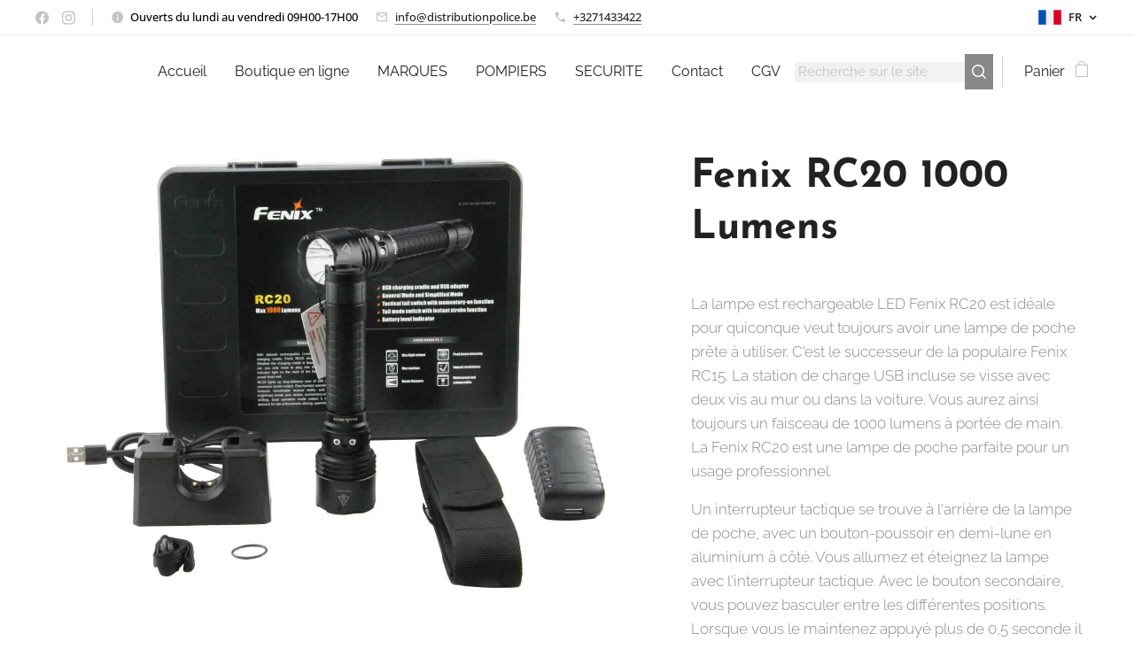

--- FILE ---
content_type: text/html; charset=UTF-8
request_url: https://www.distribution-police.be/p/fr-nl-fenix-rc20-1000-lumens/
body_size: 21490
content:
<!DOCTYPE html>
<html class="no-js" prefix="og: https://ogp.me/ns#" lang="fr">
<head><link rel="preconnect" href="https://duyn491kcolsw.cloudfront.net" crossorigin><link rel="preconnect" href="https://fonts.gstatic.com" crossorigin><meta charset="utf-8"><link rel="shortcut icon" href="https://68ab12a6f6.clvaw-cdnwnd.com/75dcb55570afc3bbc3f092db1b497256/200002920-991e3991e4/Logo.png?ph=68ab12a6f6"><link rel="apple-touch-icon" href="https://68ab12a6f6.clvaw-cdnwnd.com/75dcb55570afc3bbc3f092db1b497256/200002920-991e3991e4/Logo.png?ph=68ab12a6f6"><link rel="icon" href="https://68ab12a6f6.clvaw-cdnwnd.com/75dcb55570afc3bbc3f092db1b497256/200002920-991e3991e4/Logo.png?ph=68ab12a6f6">
    <meta http-equiv="X-UA-Compatible" content="IE=edge">
    <title>Fenix RC20 1000 Lumens</title>
    <meta name="viewport" content="width=device-width,initial-scale=1">
    <meta name="msapplication-tap-highlight" content="no">
    
    <link href="https://duyn491kcolsw.cloudfront.net/files/0r/0rk/0rklmm.css?ph=68ab12a6f6" media="print" rel="stylesheet">
    <link href="https://duyn491kcolsw.cloudfront.net/files/2e/2e5/2e5qgh.css?ph=68ab12a6f6" media="screen and (min-width:100000em)" rel="stylesheet" data-type="cq" disabled>
    <link rel="stylesheet" href="https://duyn491kcolsw.cloudfront.net/files/45/45b/45boco.css?ph=68ab12a6f6"><link rel="stylesheet" href="https://duyn491kcolsw.cloudfront.net/files/4e/4er/4ersdq.css?ph=68ab12a6f6" media="screen and (min-width:37.5em)"><link rel="stylesheet" href="https://duyn491kcolsw.cloudfront.net/files/2m/2m4/2m4vjv.css?ph=68ab12a6f6" data-wnd_color_scheme_file=""><link rel="stylesheet" href="https://duyn491kcolsw.cloudfront.net/files/23/23c/23cqa3.css?ph=68ab12a6f6" data-wnd_color_scheme_desktop_file="" media="screen and (min-width:37.5em)" disabled=""><link rel="stylesheet" href="https://duyn491kcolsw.cloudfront.net/files/1j/1jo/1jorv9.css?ph=68ab12a6f6" data-wnd_additive_color_file=""><link rel="stylesheet" href="https://duyn491kcolsw.cloudfront.net/files/37/37z/37z4cv.css?ph=68ab12a6f6" data-wnd_typography_file=""><link rel="stylesheet" href="https://duyn491kcolsw.cloudfront.net/files/0m/0m9/0m959p.css?ph=68ab12a6f6" data-wnd_typography_desktop_file="" media="screen and (min-width:37.5em)" disabled=""><script>(()=>{let e=!1;const t=()=>{if(!e&&window.innerWidth>=600){for(let e=0,t=document.querySelectorAll('head > link[href*="css"][media="screen and (min-width:37.5em)"]');e<t.length;e++)t[e].removeAttribute("disabled");e=!0}};t(),window.addEventListener("resize",t),"container"in document.documentElement.style||fetch(document.querySelector('head > link[data-type="cq"]').getAttribute("href")).then((e=>{e.text().then((e=>{const t=document.createElement("style");document.head.appendChild(t),t.appendChild(document.createTextNode(e)),import("https://duyn491kcolsw.cloudfront.net/client/js.polyfill/container-query-polyfill.modern.js").then((()=>{let e=setInterval((function(){document.body&&(document.body.classList.add("cq-polyfill-loaded"),clearInterval(e))}),100)}))}))}))})()</script>
<link rel="preload stylesheet" href="https://duyn491kcolsw.cloudfront.net/files/2m/2m8/2m8msc.css?ph=68ab12a6f6" as="style"><meta name="description" content=""><meta name="keywords" content=""><meta name="generator" content="Webnode 2"><meta name="apple-mobile-web-app-capable" content="no"><meta name="apple-mobile-web-app-status-bar-style" content="black"><meta name="format-detection" content="telephone=no">

<meta property="og:url" content="https://distribution-police.be/p/fr-nl-fenix-rc20-1000-lumens/"><meta property="og:title" content="Fenix RC20 1000 Lumens"><meta property="og:type" content="article"><meta property="og:site_name" content="Distribution-police"><meta property="og:image" content="https://68ab12a6f6.clvaw-cdnwnd.com/75dcb55570afc3bbc3f092db1b497256/200000260-0128f01292/700/theshorelinemarket_2618_897707072.jpg?ph=68ab12a6f6"><meta name="robots" content="index,follow"><link rel="canonical" href="https://www.distribution-police.be/p/fr-nl-fenix-rc20-1000-lumens/"><script>window.checkAndChangeSvgColor=function(c){try{var a=document.getElementById(c);if(a){c=[["border","borderColor"],["outline","outlineColor"],["color","color"]];for(var h,b,d,f=[],e=0,m=c.length;e<m;e++)if(h=window.getComputedStyle(a)[c[e][1]].replace(/\s/g,"").match(/^rgb[a]?\(([0-9]{1,3}),([0-9]{1,3}),([0-9]{1,3})/i)){b="";for(var g=1;3>=g;g++)b+=("0"+parseInt(h[g],10).toString(16)).slice(-2);"0"===b.charAt(0)&&(d=parseInt(b.substr(0,2),16),d=Math.max(16,d),b=d.toString(16)+b.slice(-4));f.push(c[e][0]+"="+b)}if(f.length){var k=a.getAttribute("data-src"),l=k+(0>k.indexOf("?")?"?":"&")+f.join("&");a.src!=l&&(a.src=l,a.outerHTML=a.outerHTML)}}}catch(n){}};</script><script>
		window._gtmDataLayer = window._gtmDataLayer || [];
		(function(w,d,s,l,i){w[l]=w[l]||[];w[l].push({'gtm.start':new Date().getTime(),event:'gtm.js'});
		var f=d.getElementsByTagName(s)[0],j=d.createElement(s),dl=l!='dataLayer'?'&l='+l:'';
		j.async=true;j.src='https://www.googletagmanager.com/gtm.js?id='+i+dl;f.parentNode.insertBefore(j,f);})
		(window,document,'script','_gtmDataLayer','GTM-542MMSL');</script><script src="https://www.googletagmanager.com/gtag/js?id=AW-10896883820" async></script><script>
						window.dataLayer = window.dataLayer || [];
						function gtag(){
						
						dataLayer.push(arguments);}
						gtag('js', new Date());
						</script><script>gtag('config', 'AW-10896883820');</script></head>
<body class="l wt-product l-narrow l-d-none b-btn-sq b-btn-s-m b-btn-dn b-btn-bw-1 img-d-n img-t-u img-h-n line-solid b-e-ds lbox-d c-s-n  wnd-s-b hb-on  wnd-fe wnd-multilang  wnd-eshop"><noscript>
				<iframe
				 src="https://www.googletagmanager.com/ns.html?id=GTM-542MMSL"
				 height="0"
				 width="0"
				 style="display:none;visibility:hidden"
				 >
				 </iframe>
			</noscript>

<div class="wnd-page l-page cs-gray-3 ac-none t-t-fs-m t-t-fw-m t-t-sp-n t-t-d-n t-s-fs-m t-s-fw-l t-s-sp-n t-s-d-n t-p-fs-m t-p-fw-l t-p-sp-n t-h-fs-m t-h-fw-m t-h-sp-n t-bq-fs-m t-bq-fw-l t-bq-sp-n t-bq-d-l t-btn-fw-l t-nav-fw-l t-pd-fw-s t-nav-tt-n">
    <div class="l-w t cf t-17">
        <div class="l-bg cf">
            <div class="s-bg-l">
                
                
            </div>
        </div>
        <header class="l-h cf">
            <div class="sw cf">
	<div class="sw-c cf"><section class="s s-hb cf sc-w   wnd-w-wider wnd-hbl-on wnd-hbs-on wnd-hbi-on wnd-hbi-news-on">
	<div class="s-w cf">
		<div class="s-o cf">
			<div class="s-bg cf">
                <div class="s-bg-l">
                    
                    
                </div>
			</div>
			<div class="s-c">
                <div class="s-hb-c cf">
                    <div class="hb-si">
                        <div class="si">
    <div class="si-c"><a href="https://www.facebook.com/distributionpolice/" target="_blank" rel="noreferrer" title="Facebook"><svg xmlns="https://www.w3.org/2000/svg" viewBox="0 0 24 24" height="18px" width="18px"><path d="M24 12.073c0-6.627-5.373-12-12-12s-12 5.373-12 12c0 5.99 4.388 10.954 10.125 11.854v-8.385H7.078v-3.47h3.047V9.43c0-3.007 1.792-4.669 4.533-4.669 1.312 0 2.686.235 2.686.235v2.953H15.83c-1.491 0-1.956.925-1.956 1.874v2.25h3.328l-.532 3.47h-2.796v8.385C19.612 23.027 24 18.062 24 12.073z" fill="#bebebe"></path></svg></a><a href="https://www.instagram.com/distributionpolice/" target="_blank" rel="noreferrer" title="Instagram"><svg viewBox="0 0 24 24" xmlns="https://www.w3.org/2000/svg" height="18px" width="18px"><path d="M12 0C8.74 0 8.333.015 7.053.072 5.775.132 4.905.333 4.14.63c-.789.306-1.459.717-2.126 1.384S.935 3.35.63 4.14C.333 4.905.131 5.775.072 7.053.012 8.333 0 8.74 0 12s.015 3.667.072 4.947c.06 1.277.261 2.148.558 2.913a5.885 5.885 0 001.384 2.126A5.868 5.868 0 004.14 23.37c.766.296 1.636.499 2.913.558C8.333 23.988 8.74 24 12 24s3.667-.015 4.947-.072c1.277-.06 2.148-.262 2.913-.558a5.898 5.898 0 002.126-1.384 5.86 5.86 0 001.384-2.126c.296-.765.499-1.636.558-2.913.06-1.28.072-1.687.072-4.947s-.015-3.667-.072-4.947c-.06-1.277-.262-2.149-.558-2.913a5.89 5.89 0 00-1.384-2.126A5.847 5.847 0 0019.86.63c-.765-.297-1.636-.499-2.913-.558C15.667.012 15.26 0 12 0zm0 2.16c3.203 0 3.585.016 4.85.071 1.17.055 1.805.249 2.227.415.562.217.96.477 1.382.896.419.42.679.819.896 1.381.164.422.36 1.057.413 2.227.057 1.266.07 1.646.07 4.85s-.015 3.585-.074 4.85c-.061 1.17-.256 1.805-.421 2.227a3.81 3.81 0 01-.899 1.382 3.744 3.744 0 01-1.38.896c-.42.164-1.065.36-2.235.413-1.274.057-1.649.07-4.859.07-3.211 0-3.586-.015-4.859-.074-1.171-.061-1.816-.256-2.236-.421a3.716 3.716 0 01-1.379-.899 3.644 3.644 0 01-.9-1.38c-.165-.42-.359-1.065-.42-2.235-.045-1.26-.061-1.649-.061-4.844 0-3.196.016-3.586.061-4.861.061-1.17.255-1.814.42-2.234.21-.57.479-.96.9-1.381.419-.419.81-.689 1.379-.898.42-.166 1.051-.361 2.221-.421 1.275-.045 1.65-.06 4.859-.06l.045.03zm0 3.678a6.162 6.162 0 100 12.324 6.162 6.162 0 100-12.324zM12 16c-2.21 0-4-1.79-4-4s1.79-4 4-4 4 1.79 4 4-1.79 4-4 4zm7.846-10.405a1.441 1.441 0 01-2.88 0 1.44 1.44 0 012.88 0z" fill="#bebebe"></path></svg></a></div>
</div>
                    </div>
                    <div class="hb-ci">
                        <div class="ci">
    <div class="ci-c" data-placeholder="Coordonnées de contact"><div class="ci-news"><span><font class="wsw-02">Ouverts du lundi au vendredi 09H00-17H00</font></span></div><div class="ci-mail"><span><a href="mailto:info@distributionpolice.be">info@distributionpolice.be</a></span></div><div class="ci-phone"><span><a href="tel:+3271433422">+3271433422</a></span></div></div>
</div>
                    </div>
                    <div class="hb-ccy">
                        
                    </div>
                    <div class="hb-lang">
                        <div class="hbl">
    <div class="hbl-c">
        <span class="hbl-a">
            <span class="hbl-a-t">
                <span class="lang-fr">fr</span>
            </span>
        </span>
        <div class="hbl-i lang-items">
            <ul class="hbl-i-l">
                <li selected>
                    <span class="lang-fr">fr</span>
                </li><li>
                    <a href="/nl/"><span class="lang-nl">nl</span></a>
                </li>
            </ul>
        </div>
    </div>
</div>
                    </div>
                </div>
			</div>
		</div>
	</div>
</section><section data-space="true" class="s s-hn s-hn-default s-hn-bottom wnd-mt-classic wnd-na-c logo-classic sc-w   wnd-w-wider wnd-nh-m hm-hidden  wnd-nav-sticky menu-default-underline">
	<div class="s-w">
		<div class="s-o">

			<div class="s-bg">
                <div class="s-bg-l">
                    
                    
                </div>
			</div>

			<div class="h-w h-f wnd-fixed">

				<div class="n-l">
					<div class="s-c menu-nav">
						<div class="logo-block">
							<div class="b b-l logo logo-default logo-nb josefin-sans wnd-logo-with-text logo-25 b-ls-m">
	<div class="b-l-c logo-content">
		<a class="b-l-link logo-link" href="/home/">

			

			

			<div class="b-l-br logo-br"></div>

			<div class="b-l-text logo-text-wrapper">
				<div class="b-l-text-w logo-text">
					<span class="b-l-text-c logo-text-cell"> </span>
				</div>
			</div>

		</a>
	</div>
</div>
						</div>

						<div id="menu-slider">
							<div id="menu-block">
								<nav id="menu"><div class="menu-font menu-wrapper">
	<a href="#" class="menu-close" rel="nofollow" title="Close Menu"></a>
	<ul role="menubar" aria-label="Menu" class="level-1">
		<li role="none" class="wnd-homepage">
			<a class="menu-item" role="menuitem" href="/home/"><span class="menu-item-text">Accueil </span></a>
			
		</li><li role="none">
			<a class="menu-item" role="menuitem" href="/boutique-en-ligne/"><span class="menu-item-text">Boutique en ligne</span></a>
			
		</li><li role="none">
			<a class="menu-item" role="menuitem" href="/marques/"><span class="menu-item-text">MARQUES</span></a>
			
		</li><li role="none">
			<a class="menu-item" role="menuitem" href="/pompiers/"><span class="menu-item-text">POMPIERS</span></a>
			
		</li><li role="none">
			<a class="menu-item" role="menuitem" href="/securite/"><span class="menu-item-text">SECURITE</span></a>
			
		</li><li role="none">
			<a class="menu-item" role="menuitem" href="/contact/"><span class="menu-item-text">Contact</span></a>
			
		</li><li role="none">
			<a class="menu-item" role="menuitem" href="/cgv/"><span class="menu-item-text">CGV</span></a>
			
		</li>
	</ul>
	<span class="more-text">Plus</span>
</div></nav>
							</div>
						</div>

						<div class="cart-and-mobile">
							<div class="search">
    <div class="search-app"></div>
</div>
							<div class="cart cf">
	<div class="cart-content">
		<a href="/cart/">
			<div class="cart-content-link">
				<div class="cart-text"><span>Panier</span></div>
				<div class="cart-piece-count" data-count="0" data-wnd_cart_part="count">0</div>
				<div class="cart-piece-text" data-wnd_cart_part="text"></div>
				<div class="cart-price" data-wnd_cart_part="price">0,00 €</div>
			</div>
		</a>
	</div>
</div>

							<div id="menu-mobile">
								<a href="#" id="menu-submit"><span></span>Menu</a>
							</div>
						</div>

					</div>
				</div>

			</div>

		</div>
	</div>
</section></div>
</div>
        </header>
        <main class="l-m cf">
            <div class="sw cf">
	<div class="sw-c cf"><section class="s s-hm s-hm-hidden wnd-h-hidden cf sc-w   hn-default hn-bottom"></section><section data-space="true" class="s s-ed cf sc-w   wnd-w-wider wnd-s-normal wnd-h-auto">
	<div class="s-w cf">
		<div class="s-o s-fs cf">
			<div class="s-bg cf">
                <div class="s-bg-l">
                    
                    
                </div>
			</div>
			<div class="s-c s-fs cf">
				<div class="b-e b-e-d b b-s cf" data-wnd_product_item="200011324" data-wnd_product_data="{&quot;id&quot;:200011324,&quot;name&quot;:&quot;Fenix RC20 1000 Lumens&quot;,&quot;image&quot;:[&quot;https:\/\/68ab12a6f6.clvaw-cdnwnd.com\/75dcb55570afc3bbc3f092db1b497256\/200000260-0128f01292\/450\/theshorelinemarket_2618_897707072.jpg?ph=68ab12a6f6&quot;,&quot;https:\/\/68ab12a6f6.clvaw-cdnwnd.com\/75dcb55570afc3bbc3f092db1b497256\/200000260-0128f01292\/theshorelinemarket_2618_897707072.jpg?ph=68ab12a6f6&quot;],&quot;detail_url&quot;:&quot;\/p\/fr-nl-fenix-rc20-1000-lumens\/&quot;,&quot;category&quot;:&quot;Eclairages &amp; Accesoires&quot;,&quot;list_position&quot;:0,&quot;price&quot;:98,&quot;comparative_price&quot;:0,&quot;out_of_stock&quot;:false,&quot;availability&quot;:&quot;IN_STOCK&quot;,&quot;variants&quot;:[],&quot;variants_active&quot;:false}" data-wnd-price-info-template="&lt;span class=&quot;prd-price-info&quot;&gt;&lt;span class=&quot;prd-price-info-c&quot;&gt;{value}&lt;/span&gt;&lt;/span&gt;">
    <form class="cf" action="" method="post" data-wnd_sys_form="add-to-cart">

        <div class="b-e-d-head b-e-d-right">
            <h1 class="b-e-d-title cf"><span class="prd-title">
	<span class="prd-title-c">Fenix RC20 1000 Lumens</span>
</span></h1>
        </div>

        <div class="b-e-d-ribbons cf">
            <span class="prd-label prd-out-of-stock">
	<span class="prd-label-c prd-out-of-stock-c"></span>
</span>
            <span class="prd-label">
	<span class="prd-label-c"></span>
</span>
        </div>

        <div class="b-e-d-gal b-e-d-left">
            <div class="prd-gal cf" id="wnd_ProductGalleryBlock_548271" data-slideshow="false">
	<div class="prd-gal-c cf">
		<ul class="prd-gal-list cf">
			<li class="prd-gal-photo wnd-orientation-landscape">
				<a class="prd-gal-link litebox" data-litebox-group="gallery" data-litebox-text="" href="https://68ab12a6f6.clvaw-cdnwnd.com/75dcb55570afc3bbc3f092db1b497256/200000260-0128f01292/theshorelinemarket_2618_897707072.jpg?ph=68ab12a6f6" width="1200" height="900">
					<div class="prd-gal-img cf">
						<div class="prd-gal-img-pos">
                            <picture><source type="image/webp" srcset="https://68ab12a6f6.clvaw-cdnwnd.com/75dcb55570afc3bbc3f092db1b497256/200002464-8780687807/450/theshorelinemarket_2618_897707072.webp?ph=68ab12a6f6 450w, https://68ab12a6f6.clvaw-cdnwnd.com/75dcb55570afc3bbc3f092db1b497256/200002464-8780687807/700/theshorelinemarket_2618_897707072.webp?ph=68ab12a6f6 700w, https://68ab12a6f6.clvaw-cdnwnd.com/75dcb55570afc3bbc3f092db1b497256/200002464-8780687807/theshorelinemarket_2618_897707072.webp?ph=68ab12a6f6 1200w" sizes="(min-width: 768px) 60vw, 100vw" ><img src="https://68ab12a6f6.clvaw-cdnwnd.com/75dcb55570afc3bbc3f092db1b497256/200000260-0128f01292/theshorelinemarket_2618_897707072.jpg?ph=68ab12a6f6" alt="" width="1200" height="900" loading="lazy" ></picture>
						</div>
					</div>
					<div class="prd-gal-title cf"><span></span></div>
				</a>
			</li>
		</ul>
	</div>

	<div class="prd-gal-nav dots cf">
		<div class="prd-gal-nav-arrow-prev prd-gal-nav-arrow">
			<div class="prd-gal-nav-arrow-submit"></div>
		</div>

		<div class="prd-gal-nav-c dots-content cf"></div>

		<div class="prd-gal-nav-arrow-next prd-gal-nav-arrow">
			<div class="prd-gal-nav-arrow-submit"></div>
		</div>
	</div>

	
</div>
        </div>

        <div class="b-e-d-c b-e-d-right">
            <div class="b-text text prd-text">
	<div class="prd-text-c"><p>La lampe est rechargeable LED Fenix RC20 est idéale pour 
quiconque veut toujours avoir une lampe de poche prête à utiliser. C'est
 le successeur de la populaire Fenix RC15. La station de charge USB 
incluse se visse avec deux vis au mur ou dans la voiture. Vous aurez 
ainsi toujours un faisceau de 1000 lumens à portée de main. La Fenix 
RC20 est une lampe de poche parfaite pour un usage professionnel.
</p>
<p>
Un interrupteur tactique se trouve à  l'arrière de la lampe de poche, 
avec un bouton-poussoir en demi-lune en aluminium à côté. Vous allumez 
et éteignez la lampe avec l'interrupteur tactique. Avec le bouton 
secondaire, vous pouvez basculer entre les différentes positions. 
Lorsque vous le maintenez appuyé plus de 0,5 seconde il passe au mode 
stroboscopique. Même lorsque la lampe est complètement éteinte.
</p>
<p>Lorsque la lampe est allumée, vous pouvez maintenir le bouton 
secondaire appuyé pendant 3 secondes pour atteindre le mode simplifié. 
Dans ce mode, vous avez seulement le  niveau Turbo et le niveau moyen 
accessibles. Si vous maintenez le bouton à nouveau 3 secondes appuyé 
alors que la lampe est allumée vous repasserez en mode normal.</p>
<p>Le faisceau de la lampe de poche est de 1000 ANSI lumen en mode turbo
 avec une portée maximale de 290 mètres selon la norme ANSI. La Fenix 
RC20 tire sa force de son accu rechargeable (inclus) avec une capacité 
de 2600mAh. Vous pouvez recharger l'accu en environ 2,5 heures dans la 
station de charge livrée avec la lampe. Cet accu est spécifique à la 
lampe et ne peut être remplacé par un autre accu 18650 ou des piles 
CR123A. Lorsque la lampe est éteinte vous pouvez appuyer plusieurs fois 
rapidement sur le bouton secondaire. Une petite LED entre les points de 
contact vous indiquera l'état de l'accu. Vert signifie que l'accu est 
plein, rouge qu'il est presque vide et lorsque la LED rouge clignote 
cela signifie que le chargement de l'accu est critique. La RC20 est 
livrée dans un coffret de rangement en plastique dur.</p></div>
</div>
            
            <div class="b-e-d-price cf">
                <span class="prd-price">
	<span class="prd-price-pref-text wnd-product-prefix-text"></span><span class="prd-price-pref"></span><span class="prd-price-c wnd-product-price">98,00</span><span class="prd-price-suf">&nbsp;€</span><span class="prd-price-suf-text wnd-product-suffix-text"></span>
</span>
                <span class="prd-price prd-price-com wnd-product-comparative-price-area wnd-empty" style="display:none">
	<span class="prd-price-pref"></span><span class="prd-price-c wnd-product-comparative-price-content">0,00</span><span class="prd-price-suf">&nbsp;€</span>
</span>
            </div>
            <div class="b-e-d-price b-e-d-price-info" data-wnd-identifier="wnd-price-info-container">
                
                
                
                
                
            </div>
            <div class="b-e-d-stock b-e-d-stock-info wnd-in-stock" data-wnd-identifier="wnd-stock-info-container">
                <span class="prd-stock-info" data-wnd-identifier="wnd-stock-info">
    <span class="wt-bold">En stock</span>
</span>
            </div>

            <div class="b-e-d-submit cf">
                <div class="prd-crt b-btn b-btn-3 b-btn-atc b-btn-i-left b-btn-i-atc wnd-fixed cf">
                    <button class="b-btn-l b-btn-fixed" type="submit" name="send" value="wnd_ProductDetailFormBlock_752624" disabled data-wnd_add_to_cart_button>
                        <span class="b-btn-t">Ajouter au panier</span>
                        <span class="b-btn-a-l">
							<span class="loader"></span>
						</span>
                        <span class="b-btn-a-a">
							<span class="checked"></span>
							Produit ajouté au panier
						</span>
                        <span class="b-btn-ofs">Épuisé</span>
                    </button>
                </div>
            </div>
        </div>

        <input type="hidden" name="id" value="200011324">

    </form>
<script>gtag('event', 'view_item', {"items":{"id":200011324,"name":"Fenix RC20 1000 Lumens","category":"Eclairages & Accesoires","list_position":0,"price":"98.0000"},"send_to":"AW-10896883820"});</script></div>
				<div class="ez cf wnd-no-cols">
	<div class="ez-c"><div class="b b-text cf">
	<div class="b-c b-text-c b-s b-s-t60 b-s-b60 b-cs cf"></div>
</div></div>
</div>
			</div>
		</div>
	</div>
</section></div>
</div>
        </main>
        <footer class="l-f cf">
            <div class="sw cf">
	<div class="sw-c cf"><section data-wn-border-element="s-f-border" class="s s-f s-f-double s-f-simple sc-w   wnd-w-wider wnd-s-normal">
	<div class="s-w">
		<div class="s-o">
			<div class="s-bg">
                <div class="s-bg-l">
                    
                    
                </div>
			</div>
			<div class="s-c s-f-l-w s-f-border">
				<div class="s-f-l b-s b-s-t0 b-s-b0">
					<div class="s-f-l-c s-f-l-c-first">
						<div class="s-f-cr"><span class="it b link">
	<span class="it-c">Distribution police</span>
</span></div>
						<div class="s-f-cr"><span class="it b link">
	<span class="it-c">Créé en 2018-2025</span>
</span></div>
					</div>
					<div class="s-f-l-c s-f-l-c-last">
						<div class="s-f-sf">
                            <span class="sf b">
<span class="sf-content sf-c link"></span>
</span>
                            
                            
                            
                            
                        </div>
                        <div class="s-f-l-c-w">
                            <div class="s-f-lang lang-select cf">
	<div class="s-f-lang-c">
		<span class="s-f-lang-t lang-title"><span class="wt-bold"><span>Langues</span></span></span>
		<div class="s-f-lang-i lang-items">
			<ul class="s-f-lang-list">
				<li class="link">
					<span class="lang-fr">Français</span>
				</li><li class="link">
					<a href="/nl/"><span class="lang-nl">Nederlands</span></a>
				</li>
			</ul>
		</div>
	</div>
</div>
                            <div class="s-f-ccy ccy-select cf">
	
</div>
                        </div>
					</div>
				</div>
			</div>
		</div>
	</div>
</section></div>
</div>
        </footer>
    </div>
    
</div>


<!-- Google tag (gtag.js) -->
<script async src="https://www.googletagmanager.com/gtag/js?id=G-GHTQ48CM3F"></script>
<script>
  window.dataLayer = window.dataLayer || [];
  function gtag(){dataLayer.push(arguments);}
  gtag('js', new Date());

  gtag('config', 'G-GHTQ48CM3F');
</script><script src="https://duyn491kcolsw.cloudfront.net/files/3n/3no/3nov38.js?ph=68ab12a6f6" crossorigin="anonymous" type="module"></script><script>document.querySelector(".wnd-fe")&&[...document.querySelectorAll(".c")].forEach((e=>{const t=e.querySelector(".b-text:only-child");t&&""===t.querySelector(".b-text-c").innerText&&e.classList.add("column-empty")}))</script>


<script src="https://duyn491kcolsw.cloudfront.net/client.fe/js.compiled/lang.fr.2064.js?ph=68ab12a6f6" crossorigin="anonymous"></script><script src="https://duyn491kcolsw.cloudfront.net/client.fe/js.compiled/compiled.multi.2-2175.js?ph=68ab12a6f6" crossorigin="anonymous"></script><script>var wnd = wnd || {};wnd.$data = {"image_content_items":{"wnd_ThumbnailBlock_1":{"id":"wnd_ThumbnailBlock_1","type":"wnd.pc.ThumbnailBlock"},"wnd_Section_eshop_product_detail_842553":{"id":"wnd_Section_eshop_product_detail_842553","type":"wnd.pc.Section"},"wnd_ProductGalleryBlock_548271":{"id":"wnd_ProductGalleryBlock_548271","type":"wnd.pc.ProductGalleryBlock"},"wnd_HeaderSection_header_main_226803":{"id":"wnd_HeaderSection_header_main_226803","type":"wnd.pc.HeaderSection"},"wnd_ImageBlock_989211":{"id":"wnd_ImageBlock_989211","type":"wnd.pc.ImageBlock"},"wnd_ProductPhotoImageBlock_847225283":{"id":"wnd_ProductPhotoImageBlock_847225283","type":"wnd.pc.ProductPhotoImageBlock"},"wnd_LogoBlock_715554":{"id":"wnd_LogoBlock_715554","type":"wnd.pc.LogoBlock"},"wnd_FooterSection_footer_480348":{"id":"wnd_FooterSection_footer_480348","type":"wnd.pc.FooterSection"}},"svg_content_items":{"wnd_ImageBlock_989211":{"id":"wnd_ImageBlock_989211","type":"wnd.pc.ImageBlock"},"wnd_LogoBlock_715554":{"id":"wnd_LogoBlock_715554","type":"wnd.pc.LogoBlock"}},"content_items":[],"eshopSettings":{"ESHOP_SETTINGS_DISPLAY_PRICE_WITHOUT_VAT":false,"ESHOP_SETTINGS_DISPLAY_ADDITIONAL_VAT":false,"ESHOP_SETTINGS_DISPLAY_SHIPPING_COST":false},"project_info":{"isMultilanguage":true,"isMulticurrency":false,"eshop_tax_enabled":"1","country_code":"be","contact_state":null,"eshop_tax_type":"VAT","eshop_discounts":true,"graphQLURL":"https:\/\/distribution-police.be\/servers\/graphql\/","iubendaSettings":{"cookieBarCode":"","cookiePolicyCode":"","privacyPolicyCode":"","termsAndConditionsCode":""}}};</script><script>wnd.$system = {"fileSystemType":"aws_s3","localFilesPath":"https:\/\/www.distribution-police.be\/_files\/","awsS3FilesPath":"https:\/\/68ab12a6f6.clvaw-cdnwnd.com\/75dcb55570afc3bbc3f092db1b497256\/","staticFiles":"https:\/\/duyn491kcolsw.cloudfront.net\/files","isCms":false,"staticCDNServers":["https:\/\/duyn491kcolsw.cloudfront.net\/"],"fileUploadAllowExtension":["jpg","jpeg","jfif","png","gif","bmp","ico","svg","webp","tiff","pdf","doc","docx","ppt","pptx","pps","ppsx","odt","xls","xlsx","txt","rtf","mp3","wma","wav","ogg","amr","flac","m4a","3gp","avi","wmv","mov","mpg","mkv","mp4","mpeg","m4v","swf","gpx","stl","csv","xml","txt","dxf","dwg","iges","igs","step","stp"],"maxUserFormFileLimit":4194304,"frontendLanguage":"fr","backendLanguage":"fr","frontendLanguageId":"1","page":{"id":50000003,"identifier":"p","template":{"id":200001870,"styles":{"background":{"default":null},"additiveColor":"ac-none","scheme":"cs-gray-3","lineStyle":"line-solid","imageTitle":"img-t-u","imageHover":"img-h-n","imageStyle":"img-d-n","buttonDecoration":"b-btn-dn","buttonStyle":"b-btn-sq","buttonSize":"b-btn-s-m","buttonBorders":"b-btn-bw-1","lightboxStyle":"lbox-d","eshopGridItemStyle":"b-e-ds","eshopGridItemAlign":"b-e-c","columnSpaces":"c-s-n","layoutType":"l-narrow","layoutDecoration":"l-d-none","formStyle":"default","menuType":"wnd-mt-classic","menuStyle":"menu-default-underline","sectionWidth":"wnd-w-wider","sectionSpace":"wnd-s-normal","headerBarStyle":"hb-on","typography":"t-17_new","acHeadings":false,"acSubheadings":false,"acIcons":false,"acOthers":false,"acMenu":false,"buttonWeight":"t-btn-fw-l","productWeight":"t-pd-fw-s","menuWeight":"t-nav-fw-l","searchStyle":"wnd-s-b","typoTitleSizes":"t-t-fs-m","typoTitleWeights":"t-t-fw-m","typoTitleSpacings":"t-t-sp-n","typoTitleDecorations":"t-t-d-n","typoHeadingSizes":"t-h-fs-m","typoHeadingWeights":"t-h-fw-m","typoHeadingSpacings":"t-h-sp-n","typoSubtitleSizes":"t-s-fs-m","typoSubtitleWeights":"t-s-fw-l","typoSubtitleSpacings":"t-s-sp-n","typoSubtitleDecorations":"t-s-d-n","typoParagraphSizes":"t-p-fs-m","typoParagraphWeights":"t-p-fw-l","typoParagraphSpacings":"t-p-sp-n","typoBlockquoteSizes":"t-bq-fs-m","typoBlockquoteWeights":"t-bq-fw-l","typoBlockquoteSpacings":"t-bq-sp-n","typoBlockquoteDecorations":"t-bq-d-l","menuTextTransform":"t-nav-tt-n","headerType":"one_claim"}},"layout":"product_detail","name":"Fenix RC20 1000 Lumens","html_title":"Fenix RC20 1000 Lumens","language":"fr","langId":1,"isHomepage":false,"meta_description":"","meta_keywords":"","header_code":null,"footer_code":null,"styles":null,"countFormsEntries":[]},"listingsPrefix":"\/l\/","productPrefix":"\/p\/","cartPrefix":"\/cart\/","checkoutPrefix":"\/checkout\/","searchPrefix":"\/search\/","isCheckout":false,"isEshop":true,"hasBlog":false,"isProductDetail":true,"isListingDetail":false,"listing_page":[],"hasEshopAnalytics":true,"gTagId":"AW-10896883820","gAdsId":null,"format":{"be":{"DATE_TIME":{"mask":"%d\/%m\/%Y %H:%M","regexp":"^(((0?[1-9]|[1,2][0-9]|3[0,1])\\\/(0?[1-9]|1[0-2])\\\/[0-9]{1,4})(( [0-1][0-9]| 2[0-3]):[0-5][0-9])?|(([0-9]{4}(0[1-9]|1[0-2])(0[1-9]|[1,2][0-9]|3[0,1])(0[0-9]|1[0-9]|2[0-3])[0-5][0-9][0-5][0-9])))?$"},"DATE":{"mask":"%d\/%m\/%Y","regexp":"^((0?[1-9]|[1,2][0-9]|3[0,1])\\\/(0?[1-9]|1[0-2])\\\/[0-9]{1,4})$"},"CURRENCY":{"mask":{"point":",","thousands":" ","decimals":2,"mask":"%s","zerofill":true}}},"fe":{"DATE_TIME":{"mask":"%d\/%m\/%Y %H:%M","regexp":"^(((0?[1-9]|[1,2][0-9]|3[0,1])\\\/(0?[1-9]|1[0-2])\\\/[0-9]{1,4})(( [0-1][0-9]| 2[0-3]):[0-5][0-9])?|(([0-9]{4}(0[1-9]|1[0-2])(0[1-9]|[1,2][0-9]|3[0,1])(0[0-9]|1[0-9]|2[0-3])[0-5][0-9][0-5][0-9])))?$"},"DATE":{"mask":"%d\/%m\/%Y","regexp":"^((0?[1-9]|[1,2][0-9]|3[0,1])\\\/(0?[1-9]|1[0-2])\\\/[0-9]{1,4})$"},"CURRENCY":{"mask":{"point":",","thousands":" ","decimals":2,"mask":"%s","zerofill":true}}}},"e_product":{"id":200032715,"workingId":200011324,"name":"Fenix RC20 1000 Lumens","identifier":"fr-nl-fenix-rc20-1000-lumens","meta_description":"","meta_keywords":"","html_title":"Fenix RC20 1000 Lumens","styles":null,"content_items":{"wnd_PerexBlock_1":{"type":"wnd.pc.PerexBlock","id":"wnd_PerexBlock_1","context":"page","text":""},"wnd_ThumbnailBlock_1":{"type":"wnd.pc.ThumbnailBlock","id":"wnd_ThumbnailBlock_1","context":"page","style":{"background":{"default":{"default":"wnd-background-image"}},"backgroundSettings":{"default":{"default":{"id":200000260,"src":"200000260-0128f01292\/theshorelinemarket_2618_897707072.jpg","dataType":"filesystem_files","width":1200,"height":900,"mediaType":"myImages","mime":"image\/jpeg","filesystemType":null,"alternatives":{"image\/webp":{"id":200002464,"src":"200002464-8780687807\/theshorelinemarket_2618_897707072.webp","dataType":"filesystem_files","width":"1200","height":"900","mime":"image\/webp"}}}}}},"refs":{"filesystem_files":[{"filesystem_files.id":200000260}]}},"wnd_Section_eshop_product_detail_842553":{"type":"wnd.pc.Section","contentIdentifier":"eshop_product_detail","id":"wnd_Section_eshop_product_detail_842553","context":"page","content":{"default":["wnd_EditZone_722248","wnd_ProductDetailFormBlock_752624"],"default_box":["wnd_EditZone_722248","wnd_ProductDetailFormBlock_752624"]},"contentMap":{"wnd.pc.EditZone":{"master-01":"wnd_EditZone_722248"},"wnd.pc.ProductDetailFormBlock":{"product-01":"wnd_ProductDetailFormBlock_752624"}},"style":{"sectionColor":{"default":"sc-w"},"sectionWidth":{"default":"wnd-w-wider"},"sectionSpace":{"default":"wnd-s-normal"},"sectionHeight":{"default":"wnd-h-auto"},"sectionPosition":{"default":"wnd-p-cc"}},"variant":{"default":"default"}},"wnd_ProductDetailFormBlock_752624":{"type":"wnd.pc.ProductDetailFormBlock","id":"wnd_ProductDetailFormBlock_752624","context":"page","contentMap":{"wnd.pc.ProductSubmitBlock":{"submit":"wnd_ProductSubmitBlock_145048"},"wnd.pc.ProductTitleBlock":{"name":"wnd_ProductTitleBlock_938446"},"wnd.pc.ProductDescriptionBlock":{"description":"wnd_ProductDescriptionBlock_966392"},"wnd.pc.ProductPriceBlock":{"price":"wnd_ProductPriceBlock_27184"},"wnd.pc.ProductComparativePriceBlock":{"comparative-price":"wnd_ProductComparativePriceBlock_62155"},"wnd.pc.ProductRibbonBlock":{"ribbon":"wnd_ProductRibbonBlock_647810"},"wnd.pc.ProductOutOfStockBlock":{"out-of-stock":"wnd_ProductOutOfStockBlock_586898"},"wnd.pc.ProductGalleryBlock":{"productgallery":"wnd_ProductGalleryBlock_548271"},"wnd.pc.ProductVariantsBlock":{"variants":"wnd_ProductVariantsBlock_768493"}},"action":{"type":"message","message":"\n","target":""},"email":"gitepyrenes@gmail.com","content":{"default":["wnd_ProductSubmitBlock_145048","wnd_ProductTitleBlock_938446","wnd_ProductDescriptionBlock_966392","wnd_ProductPriceBlock_27184","wnd_ProductComparativePriceBlock_62155","wnd_ProductRibbonBlock_647810","wnd_ProductOutOfStockBlock_586898","wnd_ProductGalleryBlock_548271","wnd_ProductVariantsBlock_768493"],"rounded":["wnd_ProductSubmitBlock_145048","wnd_ProductTitleBlock_938446","wnd_ProductDescriptionBlock_966392","wnd_ProductPriceBlock_27184","wnd_ProductComparativePriceBlock_62155","wnd_ProductRibbonBlock_647810","wnd_ProductOutOfStockBlock_586898","wnd_ProductGalleryBlock_548271","wnd_ProductVariantsBlock_768493"],"space":["wnd_ProductSubmitBlock_145048","wnd_ProductTitleBlock_938446","wnd_ProductDescriptionBlock_966392","wnd_ProductPriceBlock_27184","wnd_ProductComparativePriceBlock_62155","wnd_ProductRibbonBlock_647810","wnd_ProductOutOfStockBlock_586898","wnd_ProductGalleryBlock_548271","wnd_ProductVariantsBlock_768493"],"light":["wnd_ProductSubmitBlock_145048","wnd_ProductTitleBlock_938446","wnd_ProductDescriptionBlock_966392","wnd_ProductPriceBlock_27184","wnd_ProductComparativePriceBlock_62155","wnd_ProductRibbonBlock_647810","wnd_ProductOutOfStockBlock_586898","wnd_ProductGalleryBlock_548271","wnd_ProductVariantsBlock_768493"]}},"wnd_ProductSubmitBlock_145048":{"type":"wnd.pc.ProductSubmitBlock","id":"wnd_ProductSubmitBlock_145048","context":"page","style":{"class":""},"code":"Ajouter au panier"},"wnd_ProductTitleBlock_938446":{"type":"wnd.pc.ProductTitleBlock","id":"wnd_ProductTitleBlock_938446","context":"page","refDataType":"e_product","refDataKey":"e_product.name"},"wnd_ProductDescriptionBlock_966392":{"type":"wnd.pc.ProductDescriptionBlock","id":"wnd_ProductDescriptionBlock_966392","context":"page","refDataType":"e_product","refDataKey":"e_product.description"},"wnd_ProductPriceBlock_27184":{"type":"wnd.pc.ProductPriceBlock","id":"wnd_ProductPriceBlock_27184","context":"page","refDataType":"e_product","refDataKey":"e_product.price"},"wnd_ProductComparativePriceBlock_62155":{"type":"wnd.pc.ProductComparativePriceBlock","id":"wnd_ProductComparativePriceBlock_62155","context":"page","refDataType":"e_product","refDataKey":"e_product.sale_price"},"wnd_ProductRibbonBlock_647810":{"type":"wnd.pc.ProductRibbonBlock","id":"wnd_ProductRibbonBlock_647810","context":"page","refDataType":"e_product","refDataKey":"e_product.ribbon"},"wnd_ProductOutOfStockBlock_586898":{"type":"wnd.pc.ProductOutOfStockBlock","id":"wnd_ProductOutOfStockBlock_586898","context":"page","refDataType":"e_product","refDataKey":"e_product.out_of_stock"},"wnd_ProductGalleryBlock_548271":{"type":"wnd.pc.ProductGalleryBlock","id":"wnd_ProductGalleryBlock_548271","context":"page","content":["wnd_ProductPhotoImageBlock_847225283"],"variant":"default","limit":20},"wnd_StyledInlineTextBlock_772547":{"id":"wnd_StyledInlineTextBlock_772547","type":"wnd.pc.StyledInlineTextBlock","context":"page","code":"\u003Cstrong\u003ETitre important\u003C\/strong\u003E","style":{"class":"","cssClasses":{"color":"claim-default claim-nb","fontSize":"","fontFamily":"fira-sans","size":"claim-72"}}},"wnd_StyledInlineTextBlock_159717":{"id":"wnd_StyledInlineTextBlock_159717","type":"wnd.pc.StyledInlineTextBlock","context":"page","code":"Entrez un sous-titre ici","style":{"class":"","cssClasses":{"color":"claim-beside claim-nb","fontSize":"","fontFamily":"pt-serif","size":"claim-26"}}},"wnd_StyledInlineTextBlock_649748":{"id":"wnd_StyledInlineTextBlock_649748","type":"wnd.pc.StyledInlineTextBlock","context":"page","code":"\u003Cem\u003E\u0022Cliquez ici pour ajouter votre propre slogan\u0022\u003C\/em\u003E","style":{"class":"","cssClasses":{"color":"claim-default claim-nb","fontSize":"","fontFamily":"cormorant","size":"claim-46"}}},"wnd_ButtonBlock_840272":{"id":"wnd_ButtonBlock_840272","type":"wnd.pc.ButtonBlock","context":"page","code":"Cliquez ici","link":"#","open_in_new_window":"0","style":{"class":"","cssClasses":{"color":"b-btn-3"}}},"wnd_EditZone_904376":{"id":"wnd_EditZone_904376","type":"wnd.pc.EditZone","context":"page","content":["wnd_ContentZoneColWrapper_3277"]},"wnd_HeaderSection_header_main_226803":{"id":"wnd_HeaderSection_header_main_226803","type":"wnd.pc.HeaderSection","contentIdentifier":"header_main","context":"page","content":{"default":[],"editzone":["wnd_EditZone_904376"],"no_claim":[],"button":["wnd_ButtonBlock_840272"],"button_box":["wnd_ButtonBlock_840272"],"one_claim":["wnd_StyledInlineTextBlock_772547"],"one_claim_button":["wnd_StyledInlineTextBlock_772547","wnd_ButtonBlock_840272"],"one_claim_box":["wnd_StyledInlineTextBlock_772547"],"one_claim_button_box":["wnd_StyledInlineTextBlock_772547","wnd_ButtonBlock_840272"],"two_claims":["wnd_StyledInlineTextBlock_772547","wnd_StyledInlineTextBlock_159717"],"two_claims_button":["wnd_StyledInlineTextBlock_772547","wnd_StyledInlineTextBlock_159717","wnd_ButtonBlock_840272"],"two_claims_box":["wnd_StyledInlineTextBlock_772547","wnd_StyledInlineTextBlock_159717"],"two_claims_button_box":["wnd_StyledInlineTextBlock_772547","wnd_StyledInlineTextBlock_159717","wnd_ButtonBlock_840272"],"three_claims":["wnd_StyledInlineTextBlock_772547","wnd_StyledInlineTextBlock_159717","wnd_StyledInlineTextBlock_649748"],"three_claims_button":["wnd_StyledInlineTextBlock_772547","wnd_StyledInlineTextBlock_159717","wnd_StyledInlineTextBlock_649748","wnd_ButtonBlock_840272"],"three_claims_box":["wnd_StyledInlineTextBlock_772547","wnd_StyledInlineTextBlock_159717","wnd_StyledInlineTextBlock_649748"],"three_claims_button_box":["wnd_StyledInlineTextBlock_772547","wnd_StyledInlineTextBlock_159717","wnd_StyledInlineTextBlock_649748","wnd_ButtonBlock_840272"]},"contentMap":{"wnd.pc.ButtonBlock":{"header-main-button":"wnd_ButtonBlock_840272"},"wnd.pc.EditZone":{"header-content":"wnd_EditZone_904376"},"wnd.pc.StyledInlineTextBlock":{"big-claim":"wnd_StyledInlineTextBlock_772547","small-claim":"wnd_StyledInlineTextBlock_159717","quote-claim":"wnd_StyledInlineTextBlock_649748"}},"style":{"sectionWidth":{"default":"wnd-w-wider"},"sectionSpace":{"default":"wnd-s-high"},"sectionHeight":{"default":"wnd-h-50"},"sectionPosition":{"default":"wnd-p-cc"},"sectionColor":{"default":"sc-w"},"background":[],"backgroundSettings":[]},"variant":{"default":"default"}},"wnd_ContentZoneColWrapper_3277":{"type":"wnd.pc.ContentZoneColWrapper","id":"wnd_ContentZoneColWrapper_3277","context":"page","content":["wnd_ContentZoneCol_626905","wnd_ContentZoneCol_36621"],"widthPercentage":0.081},"wnd_ContentZoneCol_626905":{"type":"wnd.pc.ContentZoneCol","id":"wnd_ContentZoneCol_626905","context":"page","content":["wnd_ImageBlock_989211"],"style":{"width":48.461}},"wnd_ContentZoneCol_36621":{"type":"wnd.pc.ContentZoneCol","id":"wnd_ContentZoneCol_36621","context":"page","content":["wnd_TextBlock_145807","wnd_ButtonBlock_466977"],"style":{"width":51.539}},"wnd_ImageBlock_989211":{"type":"wnd.pc.ImageBlock","id":"wnd_ImageBlock_989211","context":"page","variant":"default","description":"","link":"","style":{"paddingBottom":69.11,"margin":{"left":0,"right":0},"float":"","clear":"none","width":50},"shape":"img-s-n","image":{"id":"2z4jf3","dataType":"static_server","style":{"left":0,"top":0,"width":100,"height":100,"position":"absolute"},"ratio":{"horizontal":2,"vertical":2},"size":{"width":900,"height":622},"src":"\/2z\/2z4\/2z4jf3.jpg"}},"wnd_TextBlock_145807":{"type":"wnd.pc.TextBlock","id":"wnd_TextBlock_145807","context":"page","code":"\u003Ch1\u003E\u003Cstrong\u003ETitre important\u003C\/strong\u003E\u003C\/h1\u003E\n\n\u003Ch3\u003EEntrez votre sous-titre ici\u003C\/h3\u003E\n\n\u003Cp\u003EVoici l'endroit pour votre texte. Cliquez ici et commencez \u00e0 taper.\u0026nbsp;Labore et dolore magnam aliquam quaerat voluptatem ut enim ad minima veniam quis nostrum exercitationem ullam corporis suscipit laboriosam nisi ut aliquid ex ea commodi consequatur quis autem vel eum iure reprehenderit qui in ea.\u003C\/p\u003E\n"},"wnd_ButtonBlock_466977":{"type":"wnd.pc.ButtonBlock","id":"wnd_ButtonBlock_466977","context":"page","code":"Contactez-nous","link":"\/","open_in_new_window":0,"style":{"class":"","cssClasses":{"color":"b-btn-3","align":"wnd-align-left"}}},"wnd_ProductVariantsBlock_768493":{"id":"wnd_ProductVariantsBlock_768493","type":"wnd.pc.ProductVariantsBlock","context":"page","content":[]},"wnd_ProductPhotoImageBlock_847225283":{"type":"wnd.pc.ProductPhotoImageBlock","id":"wnd_ProductPhotoImageBlock_847225283","context":"page","description":"","image":{"id":200000260,"src":"200000260-0128f01292\/theshorelinemarket_2618_897707072.jpg","dataType":"filesystem_files","width":1200,"height":900,"filesystemType":null,"alternatives":{"image\/webp":{"id":200002464,"src":"200002464-8780687807\/theshorelinemarket_2618_897707072.webp","dataType":"filesystem_files","width":"1200","height":"900","mime":"image\/webp"}}},"refs":{"filesystem_files":[{"filesystem_files.id":200000260}]}}},"localised_content_items":{"wnd_SectionWrapper_1_main":{"type":"wnd.pc.SectionWrapper","id":"wnd_SectionWrapper_1_main","context":"localised","content":["wnd_HeaderSection_header_main_226803","wnd_Section_eshop_product_detail_842553"]},"wnd_EditZone_722248":{"type":"wnd.pc.EditZone","id":"wnd_EditZone_722248","context":"localised","content":["wnd_TextBlock_611557"]},"wnd_TextBlock_611557":{"type":"wnd.pc.TextBlock","id":"wnd_TextBlock_611557","context":"localised","code":""}}},"listing_item":null,"feReleasedFeatures":{"dualCurrency":false,"HeurekaSatisfactionSurvey":true,"productAvailability":true},"labels":{"dualCurrency.fixedRate":"","invoicesGenerator.W2EshopInvoice.alreadyPayed":"Ne payez pas ! - D\u00e9j\u00e0 pay\u00e9","invoicesGenerator.W2EshopInvoice.amount":"Quantit\u00e9:","invoicesGenerator.W2EshopInvoice.contactInfo":"Informations de contact :","invoicesGenerator.W2EshopInvoice.couponCode":"Code coupon :","invoicesGenerator.W2EshopInvoice.customer":"Client :","invoicesGenerator.W2EshopInvoice.dateOfIssue":"Date d'\u00e9mission :","invoicesGenerator.W2EshopInvoice.dateOfTaxableSupply":"Date de la livraison taxable :","invoicesGenerator.W2EshopInvoice.dic":"Num\u00e9ro de TVA","invoicesGenerator.W2EshopInvoice.discount":"R\u00e9duction","invoicesGenerator.W2EshopInvoice.dueDate":"Date d'\u00e9ch\u00e9ance :","invoicesGenerator.W2EshopInvoice.email":"Email:","invoicesGenerator.W2EshopInvoice.filenamePrefix":"Facture-","invoicesGenerator.W2EshopInvoice.fiscalCode":"Code fiscal :","invoicesGenerator.W2EshopInvoice.freeShipping":"Livraison gratuite","invoicesGenerator.W2EshopInvoice.ic":"ID de la soci\u00e9t\u00e9 :","invoicesGenerator.W2EshopInvoice.invoiceNo":"Num\u00e9ro de facture","invoicesGenerator.W2EshopInvoice.invoiceNoTaxed":"Facture - Num\u00e9ro de la facture fiscale","invoicesGenerator.W2EshopInvoice.notVatPayers":"Non enregistr\u00e9 \u00e0 la TVA","invoicesGenerator.W2EshopInvoice.orderNo":"Num\u00e9ro de commande","invoicesGenerator.W2EshopInvoice.paymentPrice":"Prix du moyen de paiement :","invoicesGenerator.W2EshopInvoice.pec":"PEC:","invoicesGenerator.W2EshopInvoice.phone":"Num\u00e9ro de t\u00e9l\u00e9phone :","invoicesGenerator.W2EshopInvoice.priceExTax":"Prix hors taxe :","invoicesGenerator.W2EshopInvoice.priceIncludingTax":"Prix TTC :","invoicesGenerator.W2EshopInvoice.product":"Produit :","invoicesGenerator.W2EshopInvoice.productNr":"Num\u00e9ro de produit :","invoicesGenerator.W2EshopInvoice.recipientCode":"Code destinataire :","invoicesGenerator.W2EshopInvoice.shippingAddress":"Adresse de livraison:","invoicesGenerator.W2EshopInvoice.shippingPrice":"Prix d'exp\u00e9dition :","invoicesGenerator.W2EshopInvoice.subtotal":"Sous-total :","invoicesGenerator.W2EshopInvoice.sum":"Total:","invoicesGenerator.W2EshopInvoice.supplier":"Fournisseur:","invoicesGenerator.W2EshopInvoice.tax":"Taxe:","invoicesGenerator.W2EshopInvoice.total":"Total:","invoicesGenerator.W2EshopInvoice.web":"Internet:","wnd.errorBandwidthStorage.description":"Nous vous pr\u00e9sentons nos excuses pour les d\u00e9sagr\u00e9ments occasionn\u00e9s. Si vous \u00eates propri\u00e9taire d'un site web, veuillez vous connecter \u00e0 votre compte pour savoir comment remettre votre site en ligne.","wnd.errorBandwidthStorage.heading":"Ce site est temporairement indisponible (ou en cours de maintenance)","wnd.es.CheckoutShippingService.correiosDeliveryWithSpecialConditions":"Le code postal de destination est soumis \u00e0 des conditions de livraison sp\u00e9ciales par ECT et sera effectu\u00e9 avec l'ajout d'un maximum de 7 (sept) jours ouvrables \u00e0 la p\u00e9riode normale.","wnd.es.CheckoutShippingService.correiosWithoutHomeDelivery":"Le code postal de destination est temporairement sans livraison \u00e0 domicile. La livraison sera effectu\u00e9e \u00e0 l'agence indiqu\u00e9e dans l'avis d'arriv\u00e9e qui sera livr\u00e9 \u00e0 l'adresse du destinataire","wnd.es.ProductEdit.unit.cm":"cm","wnd.es.ProductEdit.unit.floz":"fl oz","wnd.es.ProductEdit.unit.ft":"ft","wnd.es.ProductEdit.unit.ft2":"ft\u00b2","wnd.es.ProductEdit.unit.g":"g","wnd.es.ProductEdit.unit.gal":"gal","wnd.es.ProductEdit.unit.in":"in","wnd.es.ProductEdit.unit.inventoryQuantity":"pcs","wnd.es.ProductEdit.unit.inventorySize":"cm","wnd.es.ProductEdit.unit.inventorySize.cm":"cm","wnd.es.ProductEdit.unit.inventorySize.inch":"inch","wnd.es.ProductEdit.unit.inventoryWeight":"kg","wnd.es.ProductEdit.unit.inventoryWeight.kg":"kg","wnd.es.ProductEdit.unit.inventoryWeight.lb":"lb","wnd.es.ProductEdit.unit.l":"l","wnd.es.ProductEdit.unit.m":"m","wnd.es.ProductEdit.unit.m2":"m\u00b2","wnd.es.ProductEdit.unit.m3":"m\u00b3","wnd.es.ProductEdit.unit.mg":"mg","wnd.es.ProductEdit.unit.ml":"ml","wnd.es.ProductEdit.unit.mm":"mm","wnd.es.ProductEdit.unit.oz":"oz","wnd.es.ProductEdit.unit.pcs":"qt\u00e9","wnd.es.ProductEdit.unit.pt":"pt","wnd.es.ProductEdit.unit.qt":"qt","wnd.es.ProductEdit.unit.yd":"yd","wnd.es.ProductList.inventory.outOfStock":"Indisponible","wnd.fe.CheckoutFi.creditCard":"Carte de cr\u00e9dit","wnd.fe.CheckoutSelectMethodKlarnaPlaygroundItem":"{name} playground test","wnd.fe.CheckoutSelectMethodZasilkovnaItem.change":"Change pick up point","wnd.fe.CheckoutSelectMethodZasilkovnaItem.choose":"Choose your pick up point","wnd.fe.CheckoutSelectMethodZasilkovnaItem.error":"Please select a pick up point","wnd.fe.CheckoutZipField.brInvalid":"Veuillez saisir un code postal valide au format XXXXX","wnd.fe.CookieBar.message":"Ce site web utilise des \u00ab cookies \u00bb afin d'optimiser l'acc\u00e8s et am\u00e9liorer votre exp\u00e9rience sur notre site. En utilisant votre navigation sur ce site, vous acceptez des cookies.","wnd.fe.FeFooter.createWebsite":"Cr\u00e9ez votre site web gratuitement !","wnd.fe.FormManager.error.file.invalidExtOrCorrupted":"Ce fichier ne peut pas \u00eatre trait\u00e9. Soit le fichier a \u00e9t\u00e9 corrompu, soit l'extension ne correspond pas au format du fichier.","wnd.fe.FormManager.error.file.notAllowedExtension":"Le type de fichier \u0022{EXTENSION}\u0022 n'est pas autoris\u00e9.","wnd.fe.FormManager.error.file.required":"S\u00e9lectionnez un fichier.","wnd.fe.FormManager.error.file.sizeExceeded":"La taille limite des fichiers \u00e0 envoyer est de {SIZE} Mo.","wnd.fe.FormManager.error.userChangePassword":"Les mots de passe ne correspondent pas","wnd.fe.FormManager.error.userLogin.inactiveAccount":"Votre inscription n'est pas encore confirm\u00e9e, vous ne pouvez pas vous connecter.","wnd.fe.FormManager.error.userLogin.invalidLogin":"Le nom d'utilisateur ou le mot de passe est incorrect !","wnd.fe.FreeBarBlock.buttonText":"Commencer","wnd.fe.FreeBarBlock.longText":"Ce site internet a \u00e9t\u00e9 r\u00e9alis\u00e9 avec Webnode. \u003Cstrong\u003ECr\u00e9ez le votre \u003C\/strong\u003E gratuitement aujourd'hui !","wnd.fe.ListingData.shortMonthName.Apr":"avr.","wnd.fe.ListingData.shortMonthName.Aug":"ao\u00fbt","wnd.fe.ListingData.shortMonthName.Dec":"d\u00e9c.","wnd.fe.ListingData.shortMonthName.Feb":"f\u00e9vr.","wnd.fe.ListingData.shortMonthName.Jan":"janv.","wnd.fe.ListingData.shortMonthName.Jul":"juill.","wnd.fe.ListingData.shortMonthName.Jun":"juin","wnd.fe.ListingData.shortMonthName.Mar":"mars","wnd.fe.ListingData.shortMonthName.May":"mai","wnd.fe.ListingData.shortMonthName.Nov":"nov.","wnd.fe.ListingData.shortMonthName.Oct":"oct.","wnd.fe.ListingData.shortMonthName.Sep":"sept.","wnd.fe.ShoppingCartManager.count.between2And4":"{COUNT} articles","wnd.fe.ShoppingCartManager.count.moreThan5":"{COUNT} articles","wnd.fe.ShoppingCartManager.count.one":"{COUNT} article","wnd.fe.ShoppingCartTable.label.itemsInStock":"Only {COUNT} pcs available in stock","wnd.fe.ShoppingCartTable.label.itemsInStock.between2And4":"Seulement {COUNT} pi\u00e8ces disponibles en stock","wnd.fe.ShoppingCartTable.label.itemsInStock.moreThan5":"Seulement {COUNT} pi\u00e8ces disponibles en stock","wnd.fe.ShoppingCartTable.label.itemsInStock.one":"Seulement {COUNT} pi\u00e8ce disponible en stock","wnd.fe.ShoppingCartTable.label.outOfStock":"\u00c9puis\u00e9","wnd.fe.UserBar.logOut":"Se d\u00e9connecter","wnd.pc.BlogDetailPageZone.next":"Articles r\u00e9cents","wnd.pc.BlogDetailPageZone.previous":"Anciens articles","wnd.pc.ContactInfoBlock.placeholder.infoMail":"Ex: contact@example.com","wnd.pc.ContactInfoBlock.placeholder.infoPhone":"Ex: +33 06 98 12 45 65","wnd.pc.ContactInfoBlock.placeholder.infoText":"Ex: Nous sommes ouverts de 9 h \u00e0 18 h","wnd.pc.CookieBar.button.advancedClose":"Fermer","wnd.pc.CookieBar.button.advancedOpen":"Ouvrir les param\u00e8tres avanc\u00e9s","wnd.pc.CookieBar.button.advancedSave":"Enregistrer","wnd.pc.CookieBar.link.disclosure":"Disclosure","wnd.pc.CookieBar.title.advanced":"Param\u00e8tres avanc\u00e9s","wnd.pc.CookieBar.title.option.functional":"Cookies fonctionnels","wnd.pc.CookieBar.title.option.marketing":"Cookies Tiers \/ Marketing","wnd.pc.CookieBar.title.option.necessary":"Cookies essentiels","wnd.pc.CookieBar.title.option.performance":"Cookies de performance","wnd.pc.CookieBarReopenBlock.text":"Cookies","wnd.pc.FileBlock.download":"T\u00c9L\u00c9CHARGER","wnd.pc.FormBlock.action.defaultMessage.text":"Le formulaire a \u00e9t\u00e9 correctement envoy\u00e9.","wnd.pc.FormBlock.action.defaultMessage.title":"Merci !","wnd.pc.FormBlock.action.invisibleCaptchaInfoText":"Ce site est prot\u00e9g\u00e9 par reCAPTCHA et les \u003Clink1\u003EPrincipes de confidentialit\u00e9\u003C\/link1\u003E et \u003Clink2\u003EConditions de service\u003C\/link2\u003E de Google s'appliquent.","wnd.pc.FormBlock.action.submitBlockedDisabledBecauseSiteSecurity":"Cette entr\u00e9e de formulaire ne peut pas \u00eatre soumise (le propri\u00e9taire du site a bloqu\u00e9 votre r\u00e9gion).","wnd.pc.FormBlock.mail.value.no":"Non","wnd.pc.FormBlock.mail.value.yes":"Oui","wnd.pc.FreeBarBlock.text":"Optimis\u00e9 par","wnd.pc.ListingDetailPageZone.next":"Suivant","wnd.pc.ListingDetailPageZone.previous":"Pr\u00e9c\u00e9dent","wnd.pc.ListingItemCopy.namePrefix":"Copie de","wnd.pc.MenuBlock.closeSubmenu":"Fermer le sous-menu","wnd.pc.MenuBlock.openSubmenu":"Ouvrir le sous-menu","wnd.pc.Option.defaultText":"Nouvelle option","wnd.pc.PageCopy.namePrefix":"Copie de","wnd.pc.PhotoGalleryBlock.placeholder.text":"Aucune image n'a \u00e9t\u00e9 trouv\u00e9e.","wnd.pc.PhotoGalleryBlock.placeholder.title":"Galerie photo","wnd.pc.ProductAddToCartBlock.addToCart":"Ajouter au panier","wnd.pc.ProductAvailability.in14Days":"Disponible sous 14 jours","wnd.pc.ProductAvailability.in3Days":"Disponible en 3 jours","wnd.pc.ProductAvailability.in7Days":"Disponible en 7 jours","wnd.pc.ProductAvailability.inMonth":"Disponible dans 1 mois","wnd.pc.ProductAvailability.inMoreThanMonth":"Disponible dans plus d'un mois","wnd.pc.ProductAvailability.inStock":"En stock","wnd.pc.ProductGalleryBlock.placeholder.text":"La galerie d'articles est vide.","wnd.pc.ProductGalleryBlock.placeholder.title":"Galerie d'articles","wnd.pc.ProductItem.button.viewDetail":"Page produit","wnd.pc.ProductOptionGroupBlock.notSelected":"Aucune variante n'a \u00e9t\u00e9 s\u00e9lectionn\u00e9e","wnd.pc.ProductOutOfStockBlock.label":"\u00c9puis\u00e9","wnd.pc.ProductPriceBlock.prefixText":"\u00c0 partir de ","wnd.pc.ProductPriceBlock.suffixText":"","wnd.pc.ProductPriceExcludingVATBlock.USContent":"Prix hors TVA","wnd.pc.ProductPriceExcludingVATBlock.content":"Prix avec TVA","wnd.pc.ProductShippingInformationBlock.content":"hors frais d'exp\u00e9dition","wnd.pc.ProductVATInformationBlock.content":"Hors TVA {PRICE}","wnd.pc.ProductsZone.label.collections":"Cat\u00e9gories","wnd.pc.ProductsZone.placeholder.noProductsInCategory":"La cat\u00e9gorie est vide. Associez-y des produits ou s\u00e9lectionnez une autre cat\u00e9gorie.","wnd.pc.ProductsZone.placeholder.text":"Aucun produit n'a \u00e9t\u00e9 trouv\u00e9. Commencez par cliquer sur \u00ab Ajouter un produit \u00bb.","wnd.pc.ProductsZone.placeholder.title":"Produits","wnd.pc.ProductsZoneModel.label.allCollections":"Tous les produits","wnd.pc.SearchBlock.allListingItems":"Tous les articles du blog","wnd.pc.SearchBlock.allPages":"Toutes les pages","wnd.pc.SearchBlock.allProducts":"Tous les produits","wnd.pc.SearchBlock.allResults":"Afficher tous les r\u00e9sultats","wnd.pc.SearchBlock.iconText":"Rechercher","wnd.pc.SearchBlock.inputPlaceholder":"Recherche sur le site","wnd.pc.SearchBlock.matchInListingItemIdentifier":"Message contenant le terme \u0022{IDENTIFIER}\u0022 dans l'URL","wnd.pc.SearchBlock.matchInPageIdentifier":"Page with the term \u0022{IDENTIFIER}\u0022 in URL","wnd.pc.SearchBlock.noResults":"Aucun r\u00e9sultat trouv\u00e9","wnd.pc.SearchBlock.requestError":"Erreur : Impossible de charger plus de r\u00e9sultats. Veuillez rafra\u00eechir la page ou \u003Clink1\u003Ecliquer ici pour r\u00e9essayer\u003C\/link1\u003E.","wnd.pc.SearchResultsZone.emptyResult":"Il n'y a aucun produit correspondant \u00e0 votre recherche. Veuillez essayer d'utiliser une autre expression.","wnd.pc.SearchResultsZone.foundProducts":"Produits trouv\u00e9s :","wnd.pc.SearchResultsZone.listingItemsTitle":"Articles de blog","wnd.pc.SearchResultsZone.pagesTitle":"Pages","wnd.pc.SearchResultsZone.productsTitle":"Produits","wnd.pc.SearchResultsZone.title":"R\u00e9sultats de recherche pour :","wnd.pc.SectionMsg.name.eshopCategories":"Cat\u00e9gories","wnd.pc.ShoppingCartTable.label.checkout":"Passer commande","wnd.pc.ShoppingCartTable.label.checkoutDisabled":"La page de paiement n'est actuellement pas disponible (pas de moyen de paiement et de livraison)","wnd.pc.ShoppingCartTable.label.checkoutDisabledBecauseSiteSecurity":"Cette commande ne peut \u00eatre soumise (le propri\u00e9taire du magasin a bloqu\u00e9 votre zone).","wnd.pc.ShoppingCartTable.label.continue":"Continuer mes achats","wnd.pc.ShoppingCartTable.label.delete":"Supprimer","wnd.pc.ShoppingCartTable.label.item":"Produit","wnd.pc.ShoppingCartTable.label.price":"Prix","wnd.pc.ShoppingCartTable.label.quantity":"Quantit\u00e9","wnd.pc.ShoppingCartTable.label.sum":"Total","wnd.pc.ShoppingCartTable.label.totalPrice":"Total","wnd.pc.ShoppingCartTable.placeholder.text":"Vous pouvez le changer. Choisissez dans notre vaste offre de produits !","wnd.pc.ShoppingCartTable.placeholder.title":"Votre panier est vide.","wnd.pc.ShoppingCartTotalPriceExcludingVATBlock.label":"Prix hors TVA","wnd.pc.ShoppingCartTotalPriceInformationBlock.label":"Hors frais d'exp\u00e9dition","wnd.pc.ShoppingCartTotalPriceWithVATBlock.label":"TVA incluse","wnd.pc.ShoppingCartTotalVATBlock.label":"TVA {RATE}%","wnd.pc.SystemFooterBlock.poweredByWebnode":"Optimis\u00e9 par {START_LINK}Webnode{END_LINK}","wnd.pc.UserBar.logoutText":"Se d\u00e9connecter","wnd.pc.UserChangePasswordFormBlock.invalidRecoveryUrl":"Le lien pour r\u00e9initialiser votre mot de passe a expir\u00e9. Pour recevoir un nouveau lien, ouvrez la page{START_LINK}Mot de passe oubli\u00e9{END_LINK}","wnd.pc.UserRecoveryFormBlock.action.defaultMessage.text":"Le lien de r\u00e9initialisation de votre mot de passe vient de vous \u00eatre envoy\u00e9 par email. Si vous ne l'avez pas re\u00e7u, consultez votre dossier courrier ind\u00e9sirable.","wnd.pc.UserRecoveryFormBlock.action.defaultMessage.title":"Un e-mail vient de vous \u00eatre envoy\u00e9 avec des instructions","wnd.pc.UserRegistrationFormBlock.action.defaultMessage.text":"Votre inscription est en attente d'approbation. Une fois l'inscription approuv\u00e9e, vous recevrez un e-mail de confirmation.","wnd.pc.UserRegistrationFormBlock.action.defaultMessage.title":"Merci pour votre inscription sur notre site.","wnd.pc.UserRegistrationFormBlock.action.successfulRegistrationMessage.text":"Votre inscription a \u00e9t\u00e9 r\u00e9alis\u00e9e avec succ\u00e8s et vous pouvez maintenant vous connecter aux pages priv\u00e9es de ce site.","wnd.pm.AddNewPagePattern.onlineStore":"Boutique en ligne","wnd.ps.CookieBarSettingsForm.default.advancedMainText":"Vous pouvez personnaliser vos pr\u00e9f\u00e9rences en mati\u00e8re de cookies ici. Activez ou d\u00e9sactivez les cat\u00e9gories suivantes et enregistrez votre s\u00e9lection.","wnd.ps.CookieBarSettingsForm.default.captionAcceptAll":"Tout accepter","wnd.ps.CookieBarSettingsForm.default.captionAcceptNecessary":"N'acceptez que le n\u00e9cessaire","wnd.ps.CookieBarSettingsForm.default.mainText":"Ce site utilise des cookies pour permettre le bon fonctionnement, la s\u00e9curit\u00e9, et vous offrir la meilleure exp\u00e9rience utilisateur possible.","wnd.templates.next":"Suivant","wnd.templates.prev":"Pr\u00e9c\u00e9dent","wnd.templates.readMore":"Continuer \u00e0 lire"},"currencyInfo":{"isDefault":true,"conversionRate":null,"decimals":2,"decimalsSeparator":",","thousandsSeparator":"\u202f","roundingType":"ROUND","mask":"%\u00a0\u20ac","paymentInDefaultCurrency":true,"code":"EUR"},"fontSubset":null};</script><script>wnd.trackerConfig = {
					events: {"error":{"name":"Error"},"publish":{"name":"Publish page"},"open_premium_popup":{"name":"Open premium popup"},"publish_from_premium_popup":{"name":"Publish from premium content popup"},"upgrade_your_plan":{"name":"Upgrade your plan"},"ml_lock_page":{"name":"Lock access to page"},"ml_unlock_page":{"name":"Unlock access to page"},"ml_start_add_page_member_area":{"name":"Start - add page Member Area"},"ml_end_add_page_member_area":{"name":"End - add page Member Area"},"ml_show_activation_popup":{"name":"Show activation popup"},"ml_activation":{"name":"Member Login Activation"},"ml_deactivation":{"name":"Member Login Deactivation"},"ml_enable_require_approval":{"name":"Enable approve registration manually"},"ml_disable_require_approval":{"name":"Disable approve registration manually"},"ml_fe_member_registration":{"name":"Member Registration on FE"},"ml_fe_member_login":{"name":"Login Member"},"ml_fe_member_recovery":{"name":"Sent recovery email"},"ml_fe_member_change_password":{"name":"Change Password"},"undoredo_click_undo":{"name":"Undo\/Redo - click Undo"},"undoredo_click_redo":{"name":"Undo\/Redo - click Redo"},"add_page":{"name":"Page adding completed"},"change_page_order":{"name":"Change of page order"},"delete_page":{"name":"Page deleted"},"background_options_change":{"name":"Background setting completed"},"add_content":{"name":"Content adding completed"},"delete_content":{"name":"Content deleting completed"},"change_text":{"name":"Editing of text completed"},"add_image":{"name":"Image adding completed"},"add_photo":{"name":"Adding photo to galery completed"},"change_logo":{"name":"Logo changing completed"},"open_pages":{"name":"Open Pages"},"show_page_cms":{"name":"Show Page - CMS"},"new_section":{"name":"New section completed"},"delete_section":{"name":"Section deleting completed"},"add_video":{"name":"Video adding completed"},"add_maps":{"name":"Maps adding completed"},"add_button":{"name":"Button adding completed"},"add_file":{"name":"File adding completed"},"add_hr":{"name":"Horizontal line adding completed"},"delete_cell":{"name":"Cell deleting completed"},"delete_microtemplate":{"name":"Microtemplate deleting completed"},"add_blog_page":{"name":"Blog page adding completed"},"new_blog_post":{"name":"New blog post created"},"new_blog_recent_posts":{"name":"Blog recent posts list created"},"e_show_products_popup":{"name":"Show products popup"},"e_show_add_product":{"name":"Show add product popup"},"e_show_edit_product":{"name":"Show edit product popup"},"e_show_collections_popup":{"name":"Show collections manager popup"},"e_show_eshop_settings":{"name":"Show eshop settings popup"},"e_add_product":{"name":"Add product"},"e_edit_product":{"name":"Edit product"},"e_remove_product":{"name":"Remove product"},"e_bulk_show":{"name":"Bulk show products"},"e_bulk_hide":{"name":"Bulk hide products"},"e_bulk_remove":{"name":"Bulk remove products"},"e_move_product":{"name":"Order products"},"e_add_collection":{"name":"Add collection"},"e_rename_collection":{"name":"Rename collection"},"e_remove_collection":{"name":"Remove collection"},"e_add_product_to_collection":{"name":"Assign product to collection"},"e_remove_product_from_collection":{"name":"Unassign product from collection"},"e_move_collection":{"name":"Order collections"},"e_add_products_page":{"name":"Add products page"},"e_add_procucts_section":{"name":"Add products list section"},"e_add_products_content":{"name":"Add products list content block"},"e_change_products_zone_style":{"name":"Change style in products list"},"e_change_products_zone_collection":{"name":"Change collection in products list"},"e_show_products_zone_collection_filter":{"name":"Show collection filter in products list"},"e_hide_products_zone_collection_filter":{"name":"Hide collection filter in products list"},"e_show_product_detail_page":{"name":"Show product detail page"},"e_add_to_cart":{"name":"Add product to cart"},"e_remove_from_cart":{"name":"Remove product from cart"},"e_checkout_step":{"name":"From cart to checkout"},"e_finish_checkout":{"name":"Finish order"},"welcome_window_play_video":{"name":"Welcome window - play video"},"e_import_file":{"name":"Eshop - products import - file info"},"e_import_upload_time":{"name":"Eshop - products import - upload file duration"},"e_import_result":{"name":"Eshop - products import result"},"e_import_error":{"name":"Eshop - products import - errors"},"e_promo_blogpost":{"name":"Eshop promo - blogpost"},"e_promo_activate":{"name":"Eshop promo - activate"},"e_settings_activate":{"name":"Online store - activate"},"e_promo_hide":{"name":"Eshop promo - close"},"e_activation_popup_step":{"name":"Eshop activation popup - step"},"e_activation_popup_activate":{"name":"Eshop activation popup - activate"},"e_activation_popup_hide":{"name":"Eshop activation popup - close"},"e_deactivation":{"name":"Eshop deactivation"},"e_reactivation":{"name":"Eshop reactivation"},"e_variant_create_first":{"name":"Eshop - variants - add first variant"},"e_variant_add_option_row":{"name":"Eshop - variants - add option row"},"e_variant_remove_option_row":{"name":"Eshop - variants - remove option row"},"e_variant_activate_edit":{"name":"Eshop - variants - activate edit"},"e_variant_deactivate_edit":{"name":"Eshop - variants - deactivate edit"},"move_block_popup":{"name":"Move block - show popup"},"move_block_start":{"name":"Move block - start"},"publish_window":{"name":"Publish window"},"welcome_window_video":{"name":"Video welcome window"},"ai_assistant_aisection_popup_promo_show":{"name":"AI Assistant - show AI section Promo\/Purchase popup (Upgrade Needed)"},"ai_assistant_aisection_popup_promo_close":{"name":"AI Assistant - close AI section Promo\/Purchase popup (Upgrade Needed)"},"ai_assistant_aisection_popup_promo_submit":{"name":"AI Assistant - submit AI section Promo\/Purchase popup (Upgrade Needed)"},"ai_assistant_aisection_popup_promo_trial_show":{"name":"AI Assistant - show AI section Promo\/Purchase popup (Free Trial Offered)"},"ai_assistant_aisection_popup_promo_trial_close":{"name":"AI Assistant - close AI section Promo\/Purchase popup (Free Trial Offered)"},"ai_assistant_aisection_popup_promo_trial_submit":{"name":"AI Assistant - submit AI section Promo\/Purchase popup (Free Trial Offered)"},"ai_assistant_aisection_popup_prompt_show":{"name":"AI Assistant - show AI section Prompt popup"},"ai_assistant_aisection_popup_prompt_submit":{"name":"AI Assistant - submit AI section Prompt popup"},"ai_assistant_aisection_popup_prompt_close":{"name":"AI Assistant - close AI section Prompt popup"},"ai_assistant_aisection_popup_error_show":{"name":"AI Assistant - show AI section Error popup"},"ai_assistant_aitext_popup_promo_show":{"name":"AI Assistant - show AI text Promo\/Purchase popup (Upgrade Needed)"},"ai_assistant_aitext_popup_promo_close":{"name":"AI Assistant - close AI text Promo\/Purchase popup (Upgrade Needed)"},"ai_assistant_aitext_popup_promo_submit":{"name":"AI Assistant - submit AI text Promo\/Purchase popup (Upgrade Needed)"},"ai_assistant_aitext_popup_promo_trial_show":{"name":"AI Assistant - show AI text Promo\/Purchase popup (Free Trial Offered)"},"ai_assistant_aitext_popup_promo_trial_close":{"name":"AI Assistant - close AI text Promo\/Purchase popup (Free Trial Offered)"},"ai_assistant_aitext_popup_promo_trial_submit":{"name":"AI Assistant - submit AI text Promo\/Purchase popup (Free Trial Offered)"},"ai_assistant_aitext_popup_prompt_show":{"name":"AI Assistant - show AI text Prompt popup"},"ai_assistant_aitext_popup_prompt_submit":{"name":"AI Assistant - submit AI text Prompt popup"},"ai_assistant_aitext_popup_prompt_close":{"name":"AI Assistant - close AI text Prompt popup"},"ai_assistant_aitext_popup_error_show":{"name":"AI Assistant - show AI text Error popup"},"ai_assistant_aiedittext_popup_promo_show":{"name":"AI Assistant - show AI edit text Promo\/Purchase popup (Upgrade Needed)"},"ai_assistant_aiedittext_popup_promo_close":{"name":"AI Assistant - close AI edit text Promo\/Purchase popup (Upgrade Needed)"},"ai_assistant_aiedittext_popup_promo_submit":{"name":"AI Assistant - submit AI edit text Promo\/Purchase popup (Upgrade Needed)"},"ai_assistant_aiedittext_popup_promo_trial_show":{"name":"AI Assistant - show AI edit text Promo\/Purchase popup (Free Trial Offered)"},"ai_assistant_aiedittext_popup_promo_trial_close":{"name":"AI Assistant - close AI edit text Promo\/Purchase popup (Free Trial Offered)"},"ai_assistant_aiedittext_popup_promo_trial_submit":{"name":"AI Assistant - submit AI edit text Promo\/Purchase popup (Free Trial Offered)"},"ai_assistant_aiedittext_submit":{"name":"AI Assistant - submit AI edit text action"},"ai_assistant_aiedittext_popup_error_show":{"name":"AI Assistant - show AI edit text Error popup"},"ai_assistant_aipage_popup_promo_show":{"name":"AI Assistant - show AI page Promo\/Purchase popup (Upgrade Needed)"},"ai_assistant_aipage_popup_promo_close":{"name":"AI Assistant - close AI page Promo\/Purchase popup (Upgrade Needed)"},"ai_assistant_aipage_popup_promo_submit":{"name":"AI Assistant - submit AI page Promo\/Purchase popup (Upgrade Needed)"},"ai_assistant_aipage_popup_promo_trial_show":{"name":"AI Assistant - show AI page Promo\/Purchase popup (Free Trial Offered)"},"ai_assistant_aipage_popup_promo_trial_close":{"name":"AI Assistant - close AI page Promo\/Purchase popup (Free Trial Offered)"},"ai_assistant_aipage_popup_promo_trial_submit":{"name":"AI Assistant - submit AI page Promo\/Purchase popup (Free Trial Offered)"},"ai_assistant_aipage_popup_prompt_show":{"name":"AI Assistant - show AI page Prompt popup"},"ai_assistant_aipage_popup_prompt_submit":{"name":"AI Assistant - submit AI page Prompt popup"},"ai_assistant_aipage_popup_prompt_close":{"name":"AI Assistant - close AI page Prompt popup"},"ai_assistant_aipage_popup_error_show":{"name":"AI Assistant - show AI page Error popup"},"ai_assistant_aiblogpost_popup_promo_show":{"name":"AI Assistant - show AI blog post Promo\/Purchase popup (Upgrade Needed)"},"ai_assistant_aiblogpost_popup_promo_close":{"name":"AI Assistant - close AI blog post Promo\/Purchase popup (Upgrade Needed)"},"ai_assistant_aiblogpost_popup_promo_submit":{"name":"AI Assistant - submit AI blog post Promo\/Purchase popup (Upgrade Needed)"},"ai_assistant_aiblogpost_popup_promo_trial_show":{"name":"AI Assistant - show AI blog post Promo\/Purchase popup (Free Trial Offered)"},"ai_assistant_aiblogpost_popup_promo_trial_close":{"name":"AI Assistant - close AI blog post Promo\/Purchase popup (Free Trial Offered)"},"ai_assistant_aiblogpost_popup_promo_trial_submit":{"name":"AI Assistant - submit AI blog post Promo\/Purchase popup (Free Trial Offered)"},"ai_assistant_aiblogpost_popup_prompt_show":{"name":"AI Assistant - show AI blog post Prompt popup"},"ai_assistant_aiblogpost_popup_prompt_submit":{"name":"AI Assistant - submit AI blog post Prompt popup"},"ai_assistant_aiblogpost_popup_prompt_close":{"name":"AI Assistant - close AI blog post Prompt popup"},"ai_assistant_aiblogpost_popup_error_show":{"name":"AI Assistant - show AI blog post Error popup"},"ai_assistant_trial_used":{"name":"AI Assistant - free trial attempt used"},"ai_agent_trigger_show":{"name":"AI Agent - show trigger button"},"ai_agent_widget_open":{"name":"AI Agent - open widget"},"ai_agent_widget_close":{"name":"AI Agent - close widget"},"ai_agent_widget_submit":{"name":"AI Agent - submit message"},"ai_agent_conversation":{"name":"AI Agent - conversation"},"ai_agent_error":{"name":"AI Agent - error"},"cookiebar_accept_all":{"name":"User accepted all cookies"},"cookiebar_accept_necessary":{"name":"User accepted necessary cookies"},"publish_popup_promo_banner_show":{"name":"Promo Banner in Publish Popup:"}},
					data: {"user":{"u":0,"p":32096221,"lc":"BE","t":"3"},"action":{"identifier":"","name":"","category":"project","platform":"WND2","version":"2-2175_2-2175"},"browser":{"url":"https:\/\/www.distribution-police.be\/p\/fr-nl-fenix-rc20-1000-lumens\/","ua":"Mozilla\/5.0 (Macintosh; Intel Mac OS X 10_15_7) AppleWebKit\/537.36 (KHTML, like Gecko) Chrome\/131.0.0.0 Safari\/537.36; ClaudeBot\/1.0; +claudebot@anthropic.com)","referer_url":"","resolution":"","ip":"3.144.46.74"}},
					urlPrefix: "https://events.webnode.com/projects/-/events/",
					collection: "PROD",
				}</script></body>
</html>
